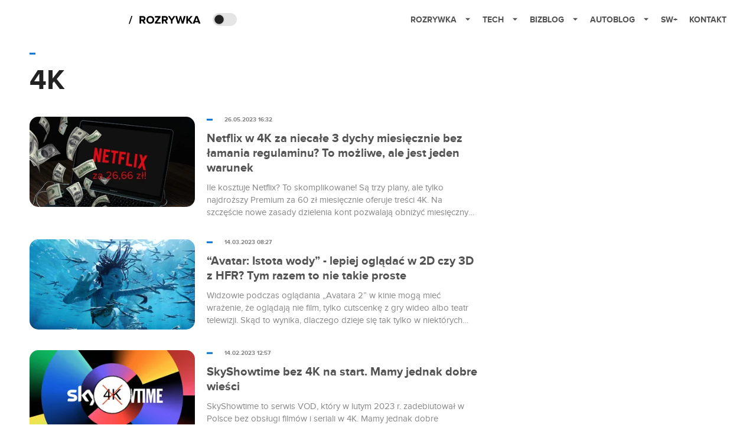

--- FILE ---
content_type: text/html; charset=utf-8
request_url: https://rozrywka.spidersweb.pl/tag/4k
body_size: 11407
content:
<!DOCTYPE html><html lang="pl"><head><meta charSet="utf-8"/><meta name="viewport" content="width=device-width"/><title>4K</title><meta name="description"/><meta name="og:locale" content="pl_PL"/><meta name="og:type" content="object"/><meta name="og:title" content="4K"/><meta name="og:description"/><meta name="og:url" content="https://rozrywka.spidersweb.pl/tag/4k"/><meta name="og:site_name" content="Rozrywka Spider&amp;#039;s Web - Cyfrowy styl życia"/><link rel="canonical" href="https://rozrywka.spidersweb.pl/tag/4k"/><link rel="icon" type="image/png" href="https://cdn-rb.spidersweb.pl/2021/03/16x16px.png?v=0" sizes="16x16"/><link rel="icon" type="image/png" href="https://cdn-rb.spidersweb.pl/2021/03/32x32px.png?v=0" sizes="32x32"/><link rel="icon" type="image/png" href="https://cdn-rb.spidersweb.pl/2021/03/192x192px-transparent-2.png?v=0" sizes="192x192"/><link rel="apple-touch-icon" href="https://cdn-rb.spidersweb.pl/2021/03/192x192px-2.png?v=0" sizes="192x192"/><link rel="alternate" type="application/atom+xml" href="https://rozrywka.spidersweb.pl/api/feed/feed-gn"/><link rel="alternate" type="application/atom+xml" href="https://rozrywka.spidersweb.pl/api/feed/feed-gn?cat=4k"/><meta name="next-head-count" content="17"/><link rel="preload" href="/_next/static/css/0296ef4eb36d5f15.css" as="style"/><link rel="stylesheet" href="/_next/static/css/0296ef4eb36d5f15.css" data-n-g=""/><link rel="preload" href="/_next/static/css/0198a8dac508070c.css" as="style"/><link rel="stylesheet" href="/_next/static/css/0198a8dac508070c.css" data-n-p=""/><noscript data-n-css=""></noscript><script defer="" nomodule="" src="/_next/static/chunks/polyfills-42372ed130431b0a.js"></script><script defer="" src="/_next/static/chunks/7651.094b0872167aa958.js"></script><script defer="" src="/_next/static/chunks/4838.5d0a8e4ab2a91238.js"></script><script defer="" src="/_next/static/chunks/2561.9ff80dfe06bf856d.js"></script><script src="/_next/static/chunks/webpack-d58bc8e1ca2b3f8d.js" defer=""></script><script src="/_next/static/chunks/framework-978a6051e6d0c57a.js" defer=""></script><script src="/_next/static/chunks/main-26249c63faca9158.js" defer=""></script><script src="/_next/static/chunks/pages/_app-846ae32e2621a9c1.js" defer=""></script><script src="/_next/static/chunks/7466-1ae751c0ad6ed3fa.js" defer=""></script><script src="/_next/static/chunks/9205-4dc2eb448451e9ed.js" defer=""></script><script src="/_next/static/chunks/8779-33236345f8d55aa9.js" defer=""></script><script src="/_next/static/chunks/903-2a44008b6ee9482d.js" defer=""></script><script src="/_next/static/chunks/4169-037cdac36ac46ab0.js" defer=""></script><script src="/_next/static/chunks/7683-a7898bcc6e5a51d1.js" defer=""></script><script src="/_next/static/chunks/pages/tag/%5B%5B...slug%5D%5D-102ed9f51bb2e01f.js" defer=""></script><script src="/_next/static/1768240087685/_buildManifest.js" defer=""></script><script src="/_next/static/1768240087685/_ssgManifest.js" defer=""></script></head><body class="theme-post--default text-font-light dark:text-font-dark"><div id="__next"><script>!function(){try{var d=document.documentElement,c=d.classList;c.remove('light','dark');var e=localStorage.getItem('theme');if('system'===e||(!e&&true)){var t='(prefers-color-scheme: dark)',m=window.matchMedia(t);if(m.media!==t||m.matches){d.style.colorScheme = 'dark';c.add('dark')}else{d.style.colorScheme = 'light';c.add('light')}}else if(e){c.add(e|| '')}if(e==='light'||e==='dark')d.style.colorScheme=e}catch(e){}}()</script><div class="Header_newHeader__j9Ldo bg-header-bg-light dark:bg-header-bg-dark border-b border-header-border-light dark:border-header-border-dark"><div class="Header_container__GyxRC container"><div style="display:flex;align-items:center"><div style="display:flex"><a class="Logo_logoHome__DSliD" href="https://spidersweb.pl"><div class="Logo_backToHome__bfdRl"><svg xmlns="http://www.w3.org/2000/svg" width="18" fill="none" viewBox="0 0 18 18"><path fill="oklch(44.6% 0.043 257.281)" d="M16.984 4.194L10.016.266a2.074 2.074 0 00-2.032 0L1.016 4.194A1.974 1.974 0 000 5.917v10.266C0 17.188.832 18 1.86 18h3.154c.53 0 .96-.42.96-.938v-4.539c0-.633.525-1.14 1.167-1.14h3.718c.648 0 1.167.513 1.167 1.14v4.539c0 .518.43.938.96.938h3.155C17.168 18 18 17.187 18 16.183V5.917c0-.709-.385-1.363-1.016-1.723z"></path></svg></div><div class="Logo_logo__wQAKe Logo_hideOnMobile__gLt31"><svg xmlns="http://www.w3.org/2000/svg" width="125" height="14" fill="none" viewBox="0 0 125 14"><path fill="oklch(44.6% 0.043 257.281)" d="M0 11.702l1.733-2.576a5.691 5.691 0 004.072 1.691c1.106 0 1.787-.384 1.787-1.018 0-1.69-7.174-.289-7.174-5.226C.418 2.42 2.208.5 5.461.5c2.036 0 3.806.614 5.158 1.787L8.83 4.765a5.85 5.85 0 00-3.71-1.34c-.952 0-1.37.326-1.37.893 0 1.575 7.173.385 7.173 5.15 0 2.574-1.883 4.283-5.29 4.283-2.567 0-4.357-.827-5.632-2.035M12.73 13.507V.692h6.358c2.854 0 4.425 1.941 4.425 4.265 0 2.323-1.56 4.245-4.425 4.245h-3.085v4.303l-3.273.002zm7.442-8.55c0-.883-.704-1.383-1.58-1.383h-2.589v2.748h2.585c.885 0 1.58-.5 1.58-1.365M28.525.692h-3.273v12.815h3.273V.692zM31.094 13.507V.692h5.329c3.996 0 6.86 2.422 6.86 6.399 0 3.976-2.877 6.416-6.86 6.416h-5.329zm8.851-6.416c0-1.98-1.179-3.517-3.5-3.517h-2.076v7.051h2.056c2.226 0 3.52-1.633 3.52-3.534zM45.214 13.507V.692h9.307v2.882h-6.035V5.57h5.9v2.882h-5.9v2.172h6.035v2.882h-9.307zM63.788 13.507l-2.133-4.303h-1.673v4.303H56.71V.692h6.356c2.816 0 4.414 1.883 4.414 4.265 0 2.234-1.328 3.42-2.531 3.843l2.589 4.707h-3.749zm.36-8.568c0-.894-.703-1.365-1.58-1.365h-2.586v2.748h2.587c.885 0 1.58-.48 1.58-1.383zM70.562 6.61l-1.217-.98c.608-.306 1.407-1.133 1.617-1.844a1.202 1.202 0 01-.442.076c-.82 0-1.485-.634-1.485-1.595.005-.467.191-.914.519-1.244.328-.33.77-.518 1.233-.523 1.027 0 1.94.807 1.94 2.234 0 1.564-.838 2.938-2.17 3.881M73.892 11.702l1.733-2.576a5.725 5.725 0 004.071 1.692c1.107 0 1.79-.385 1.79-1.02 0-1.688-7.176-.288-7.176-5.225C74.31 2.42 76.1.5 79.353.5c2.038 0 3.806.614 5.158 1.787l-1.788 2.478a5.858 5.858 0 00-3.71-1.34c-.952 0-1.373.326-1.373.893 0 1.575 7.174.385 7.174 5.15 0 2.574-1.883 4.283-5.288 4.283-2.57 0-4.36-.827-5.634-2.035M96.67 13.507L93.875 3.17l-2.797 10.337h-1.713L85.748.692h1.75l2.818 10.684L93.228.692h1.312l2.912 10.684L100.249.692h1.77l-3.636 12.815h-1.712zM104.054 13.507V.692h8.315v1.423h-6.735v4.129h6.603v1.423h-6.603v4.42h6.735v1.42h-8.315zM115.167 13.507V.692h5.651c2.213 0 3.56 1.34 3.56 3.266a2.927 2.927 0 01-.591 1.876 2.875 2.875 0 01-1.641 1.064c1.349.21 2.474 1.614 2.474 3.15 0 2.056-1.353 3.46-3.674 3.46h-5.779zm7.574-9.32c0-1.154-.761-2.076-2.189-2.076h-3.806v4.13h3.806c1.428 0 2.189-.893 2.189-2.055zm.248 5.687c0-1.173-.799-2.21-2.341-2.21h-3.902v4.42h3.902c1.464 0 2.341-.847 2.341-2.21z"></path></svg></div></a><a class="Logo_logo__wQAKe Logo_serviceleLogo__DzRZW" aria-label="Home" href="/"><svg width="122" height="21" viewBox="0 0 122 21" xmlns="http://www.w3.org/2000/svg"><path d="M1.748 16.38H0L4.503 2.947H6.251L1.748 16.38Z"></path><path d="M28.514 16H25.417L22.928 11.497H20.952V16H18.254V3.327H24.182C26.823 3.327 28.438 5.056 28.438 7.412C28.438 9.654 27.032 10.851 25.664 11.174L28.514 16ZM23.783 9.122C24.866 9.122 25.683 8.476 25.683 7.412C25.683 6.348 24.866 5.702 23.783 5.702H20.952V9.122H23.783ZM36.467 16.228C32.648 16.228 29.855 13.492 29.855 9.673C29.855 5.854 32.648 3.118 36.467 3.118C40.305 3.118 43.098 5.854 43.098 9.673C43.098 13.492 40.305 16.228 36.467 16.228ZM36.467 13.834C38.804 13.834 40.324 12.029 40.324 9.673C40.324 7.298 38.804 5.512 36.467 5.512C34.13 5.512 32.629 7.298 32.629 9.673C32.629 12.029 34.13 13.834 36.467 13.834ZM53.9275 16H44.2755V13.815L50.2605 5.702H44.2755V3.327H53.7945V5.493L47.8095 13.625H53.9275V16ZM66.2357 16H63.1387L60.6497 11.497H58.6737V16H55.9757V3.327H61.9037C64.5447 3.327 66.1597 5.056 66.1597 7.412C66.1597 9.654 64.7537 10.851 63.3857 11.174L66.2357 16ZM61.5047 9.122C62.5877 9.122 63.4047 8.476 63.4047 7.412C63.4047 6.348 62.5877 5.702 61.5047 5.702H58.6737V9.122H61.5047ZM74.0827 16H71.3847V10.813L66.5017 3.327H69.5797L72.7337 8.419L75.8497 3.327H78.9277L74.0827 10.813V16ZM92.6558 16H89.7868L87.5638 7.298L85.3598 16H82.4908L78.8618 3.327H81.8828L84.1058 12.485L86.5188 3.327H88.6278L91.0218 12.485L93.2258 3.327H96.2658L92.6558 16ZM108.387 16H105.062L101.224 10.927L100.236 12.105V16H97.5382V3.327H100.236V8.989L104.72 3.327H108.045L103.01 9.274L108.387 16ZM121.435 16H118.357L117.578 13.853H112.144L111.346 16H108.268L113.17 3.327H116.552L121.435 16ZM116.837 11.478L114.861 6.025L112.885 11.478H116.837Z"></path></svg></a></div><div class="Header_darkMode__QKgJA"></div></div><div class="Header_menu__6prWl"><button class="Header_mobileMenuToggle__jAfUa bg-button-bg-light dark:bg-button-bg-dark">menu</button><div class="Header_desktopMenu__JPhVJ"><nav><ul><li style="position:static"><a href="https://rozrywka.spidersweb.pl">Rozrywka<span style="margin-left:14px;transform:none"><svg xmlns="http://www.w3.org/2000/svg" width="10" height="6" fill="none" viewBox="0 0 10 6"><path class="fill-[#535353] dark:fill-[#ecf0ff] " stroke-linecap="round" stroke-linejoin="round" stroke-width="1.5" d="M9.125.833L5 4.958.876.833"></path></svg></span></a><ul class="Header_dropDownMenu__m7Gfr" style="display:none;width:calc(100% - 250px);right:0;column-count:4;column-width:auto;column-fill:balance;padding:20px 10px"><li><a href="https://rozrywka.spidersweb.pl/najnowsze">Najnowsze</a></li><li><a href="https://rozrywka.spidersweb.pl/category/seriale">Seriale</a></li><li><a href="https://rozrywka.spidersweb.pl/category/filmy">Filmy</a></li><li><a href="https://rozrywka.spidersweb.pl/category/vod">VOD</a></li><li><a href="https://rozrywka.spidersweb.pl/category/vod/netflix">Netflix</a></li><li><a href="https://rozrywka.spidersweb.pl/tag/disney-plus">Disney+</a></li><li><a href="https://rozrywka.spidersweb.pl/tag/hbo-max">HBO Max</a></li><li><a href="https://rozrywka.spidersweb.pl/tag/skyshowtime">SkyShowtime</a></li><li><a href="https://rozrywka.spidersweb.pl/tag/canal-online">Canal+</a></li><li><a href="https://rozrywka.spidersweb.pl/tag/co-obejrzec">Co obejrzeć?</a></li><li><a href="https://rozrywka.spidersweb.pl/category/gry">Gry</a></li><li><a href="https://rozrywka.spidersweb.pl/category/media">Media</a></li><li><a href="https://rozrywka.spidersweb.pl/category/tv">TV</a></li><li><a href="https://rozrywka.spidersweb.pl/category/ksiazki">Książki</a></li><li><a href="https://rozrywka.spidersweb.pl/category/audiobooki">Audiobooki</a></li><li><a href="https://rozrywka.spidersweb.pl/category/dzieje-sie">Dzieje się</a></li><li><a href="https://rozrywka.spidersweb.pl/category/dzieje-sie/dramy">Dramy</a></li><li><a href="https://rozrywka.spidersweb.pl/tag/horrory">Horrory</a></li><li><a href="https://rozrywka.spidersweb.pl/popularne-seriale">Popularne seriale</a></li><li><a href="https://rozrywka.spidersweb.pl/tworcy">Twórcy</a></li></ul></li><li style="position:static"><a href="https://spidersweb.pl/tech">Tech<span style="margin-left:14px;transform:none"><svg xmlns="http://www.w3.org/2000/svg" width="10" height="6" fill="none" viewBox="0 0 10 6"><path class="fill-[#535353] dark:fill-[#ecf0ff] " stroke-linecap="round" stroke-linejoin="round" stroke-width="1.5" d="M9.125.833L5 4.958.876.833"></path></svg></span></a><ul class="Header_dropDownMenu__m7Gfr" style="display:none;width:calc(100% - 250px);right:0;column-count:4;column-width:auto;column-fill:balance;padding:20px 10px"><li><a href="https://spidersweb.pl/kategoria/nowe-technologie">Technika</a></li><li><a href="https://spidersweb.pl/kategoria/sprzet">Sprzęt</a></li><li><a href="https://spidersweb.pl/kategoria/oprogramowanie">Oprogramowanie</a></li><li><a href="https://spidersweb.pl/kategoria/gry">Gry</a></li><li><a href="https://spidersweb.pl/kategoria/foto">Foto</a></li><li><a href="https://spidersweb.pl/kategoria/nowe-technologie/social-media">Social media</a></li><li><a href="https://spidersweb.pl/kategoria/nowe-technologie/militaria">Militaria</a></li><li><a href="https://spidersweb.pl/kategoria/nauka">Nauka</a></li><li><a href="https://spidersweb.pl/kategoria/nowe-technologie/rtv">RTV</a></li><li><a href="https://spidersweb.pl/kategoria/kosmos">Kosmos</a></li><li><a href="https://spidersweb.pl/kategoria/poradniki">Poradniki</a></li><li><a href="https://spidersweb.pl/gorace-tematy">Na topie</a></li></ul></li><li style="position:static"><a href="https://spidersweb.pl/bizblog">Bizblog<span style="margin-left:14px;transform:none"><svg xmlns="http://www.w3.org/2000/svg" width="10" height="6" fill="none" viewBox="0 0 10 6"><path class="fill-[#535353] dark:fill-[#ecf0ff] " stroke-linecap="round" stroke-linejoin="round" stroke-width="1.5" d="M9.125.833L5 4.958.876.833"></path></svg></span></a><ul class="Header_dropDownMenu__m7Gfr" style="display:none;width:calc(100% - 250px);right:0;column-count:4;column-width:auto;column-fill:balance;padding:20px 10px"><li><a href="https://theprotocol.it/">Praca IT</a></li><li><a href="https://blog.theprotocol.it/">Blog</a></li><li><a href="https://bizblog.spidersweb.pl/najnowsze">Najnowsze</a></li><li><a href="https://bizblog.spidersweb.pl/category/biznes">Biznes</a></li><li><a href="https://bizblog.spidersweb.pl/category/energetyka">Energetyka</a></li><li><a href="https://bizblog.spidersweb.pl/category/gospodarka">Gospodarka</a></li><li><a href="https://bizblog.spidersweb.pl/category/pieniadze">Pieniądze</a></li><li><a href="https://bizblog.spidersweb.pl/category/prawo">Prawo</a></li><li><a href="https://bizblog.spidersweb.pl/category/praca">Praca</a></li><li><a href="https://bizblog.spidersweb.pl/category/zakupy">Zakupy</a></li><li><a href="https://bizblog.spidersweb.pl/category/transport">Transport</a></li><li><a href="https://bizblog.spidersweb.pl/category/zdrowie">Zdrowie</a></li><li><a href="https://bizblog.spidersweb.pl/category/poradniki">Poradniki</a></li></ul></li><li style="position:relative"><a href="https://autoblog.spidersweb.pl">Autoblog<span style="margin-left:14px;transform:none"><svg xmlns="http://www.w3.org/2000/svg" width="10" height="6" fill="none" viewBox="0 0 10 6"><path class="fill-[#535353] dark:fill-[#ecf0ff] " stroke-linecap="round" stroke-linejoin="round" stroke-width="1.5" d="M9.125.833L5 4.958.876.833"></path></svg></span></a><ul class="Header_dropDownMenu__m7Gfr" style="display:none;left:calc(50% - 26px);transform:translateX(-50%);padding:20px 10px"><li><a href="https://autoblog.spidersweb.pl/najnowsze">Najnowsze</a></li><li><a href="https://autoblog.spidersweb.pl/category/newsy">Wiadomości</a></li><li><a href="https://autoblog.spidersweb.pl/category/testy-aut-nowych">Testy</a></li><li><a href="https://autoblog.spidersweb.pl/category/samochody-uzywane">Auta używane</a></li><li><a href="https://autoblog.spidersweb.pl/category/porady">Porady</a></li><li><a href="https://autoblog.spidersweb.pl/category/klasyki">Klasyki</a></li><li><a href="https://autoblog.spidersweb.pl/category/ciekawostki">Ciekawostki</a></li><li><a href="https://autoblog.spidersweb.pl/category/przeglad-rynku">Przegląd rynku</a></li></ul></li><li style="position:relative"><a href="https://spidersweb.pl/plus">SW+</a></li><li style="position:relative"><a href="https://grupaspidersweb.pl/">Kontakt</a></li></ul></nav></div></div></div></div><div class="main main--rozrywka tag bg-main-bg-light dark:bg-main-bg-dark " style="min-height:1000px"><div class="undefined BigTitle_bigTitle__IxXf9 container bg-main-bg-light dark:bg-main-bg-dark"><div><div style="display:flex;align-items:center" class=" "><div class="post-source PostSource_postSource__2LaI6" style="color:#0071ce"><div style="width:10px;height:3px;position:absolute;background-color:currentColor;top:45%;left:0;transform:translateY(-50%)"></div></div></div><h1 class="PostTitle_postTitle__246vv post-title text-title-text-light dark:text-title-text-dark">4K</h1></div></div><div class="ListPosts_listPosts__jG3w9 list-posts container bg-main-bg-light dark:bg-main-bg-dark"><div style="flex-wrap:wrap" class="CompositionGridPostListWithStickySidebar_row__TsieM row"><div class="CompositionGridPostListWithStickySidebar_column__OrfIx"><div class="relative pb-[35px] last:pb-0"><a aria-label="post" href="/netflix-4k-za-30-zl-taniej-dzielenie-konta"><div class="BoxForPostHorizontal_postRow__Htb2R"><div class="BoxForPostHorizontal_left__tpHpW"><div style="width:100%;position:relative;display:flex;justify-content:center;align-items:center"><img loading="lazy" width="320" height="175" decoding="async" data-nimg="1" style="color:transparent;height:100%;width:100%;object-fit:cover;border-radius:15px" src="https://cdn-rb.spidersweb.pl/2023/05/netflix-4k-za-30-zl-taniej-dzielenie-konta-320x175.webp"/><div class="BoxForPostHorizontal_authorsContainer__swLUG"></div></div></div><div class="BoxForPostHorizontal_right__zKd55"><h2 class="BoxForPostHorizontal_postTitle__YZqBd">Netflix w 4K za niecałe 3 dychy miesięcznie bez łamania regulaminu? To możliwe, ale jest jeden warunek</h2><div class="BoxForPostHorizontal_firstParagraph__glDE0">Ile kosztuje Netflix? To skomplikowane! Są trzy plany, ale tylko najdroższy Premium za 60 zł miesięcznie oferuje treści 4K. Na szczęście nowe zasady dzielenia kont pozwalają obniżyć miesięczny koszt do 26,66 zł za dostęp do filmów i seriali w wysokiej rozdzielczości dla jednej osoby - pod jednym warunkiem. Są też dobre wieści dla tych głów rodzin, które chciałyby pomóc innym płacić jeszcze mniej, a przy okazji samemu nieco zaoszczędzić.</div></div></div></a><div style="display:flex;align-items:center" class=" absolute top-1 min-[600px]:top-0 min-[600px]:left-[300px]"><div class="post-source PostSource_postSource__2LaI6" style="color:#0071ce"><div style="width:10px;height:3px;position:absolute;background-color:currentColor;top:45%;left:0;transform:translateY(-50%)"></div></div><div class="PostSource_time__QAyy_" style="color:undefined">26.05.2023 16:32</div></div></div><div class="relative pb-[35px] last:pb-0"><a aria-label="post" href="/avatar-istota-wody-2d-czy-3d-hfr-48-fps-imax"><div class="BoxForPostHorizontal_postRow__Htb2R"><div class="BoxForPostHorizontal_left__tpHpW"><div style="width:100%;position:relative;display:flex;justify-content:center;align-items:center"><img loading="lazy" width="320" height="175" decoding="async" data-nimg="1" style="color:transparent;height:100%;width:100%;object-fit:cover;border-radius:15px" src="https://cdn-rb.spidersweb.pl/2022/12/avatar-istota-wody-2d-czy-3d-hfr-48-fps-imax-320x175.webp"/><div class="BoxForPostHorizontal_authorsContainer__swLUG"></div></div></div><div class="BoxForPostHorizontal_right__zKd55"><h2 class="BoxForPostHorizontal_postTitle__YZqBd">“Avatar: Istota wody” - lepiej oglądać w 2D czy 3D z HFR? Tym razem to nie takie proste</h2><div class="BoxForPostHorizontal_firstParagraph__glDE0">Widzowie podczas oglądania „Avatara 2” w kinie mogą mieć wrażenie, że oglądają nie film, tylko cutscenkę z gry wideo albo teatr telewizji. Skąd to wynika, dlaczego dzieje się tak tylko w niektórych scenach i czym u licha jest ten cały HFR? Czy lepiej oglądać „Avatar: Istota wody” w 2D, czy może jednak w 3D? Warto to wiedzieć, aby w pełni docenić film nagrodzony Oscarem 2023 za efekty specjalne.</div></div></div></a><div style="display:flex;align-items:center" class=" absolute top-1 min-[600px]:top-0 min-[600px]:left-[300px]"><div class="post-source PostSource_postSource__2LaI6" style="color:#0071ce"><div style="width:10px;height:3px;position:absolute;background-color:currentColor;top:45%;left:0;transform:translateY(-50%)"></div></div><div class="PostSource_time__QAyy_" style="color:undefined">14.03.2023 08:27</div></div></div><div class="relative pb-[35px] last:pb-0"><a aria-label="post" href="/skyshowtime-4k-hdr-dolby-vision-atmos-lektor-napisy-dubbing"><div class="BoxForPostHorizontal_postRow__Htb2R"><div class="BoxForPostHorizontal_left__tpHpW"><div style="width:100%;position:relative;display:flex;justify-content:center;align-items:center"><img loading="lazy" width="320" height="175" decoding="async" data-nimg="1" style="color:transparent;height:100%;width:100%;object-fit:cover;border-radius:15px" src="https://cdn-rb.spidersweb.pl/2023/02/skyshowtime-4k-hdr-dolby-vision-atmos-lektor-napisy-dubbing-320x175.webp"/><div class="BoxForPostHorizontal_authorsContainer__swLUG"></div></div></div><div class="BoxForPostHorizontal_right__zKd55"><h2 class="BoxForPostHorizontal_postTitle__YZqBd">SkyShowtime bez 4K na start. Mamy jednak dobre wieści</h2><div class="BoxForPostHorizontal_firstParagraph__glDE0">SkyShowtime to serwis VOD, który w lutym 2023 r. zadebiutował w Polsce bez obsługi filmów i seriali w 4K. Mamy jednak dobre informacje dla klientów, którzy zdecydują się opłacać abonament za dostęp do nowego serwisu VOD.</div></div></div></a><div style="display:flex;align-items:center" class=" absolute top-1 min-[600px]:top-0 min-[600px]:left-[300px]"><div class="post-source PostSource_postSource__2LaI6" style="color:#0071ce"><div style="width:10px;height:3px;position:absolute;background-color:currentColor;top:45%;left:0;transform:translateY(-50%)"></div></div><div class="PostSource_time__QAyy_" style="color:undefined">14.02.2023 12:57</div></div></div><div class="relative pb-[35px] last:pb-0"><a aria-label="post" href="/gra-o-tron-4k-hbo-max-rod-smoka-hdr-dolby-atmos"><div class="BoxForPostHorizontal_postRow__Htb2R"><div class="BoxForPostHorizontal_left__tpHpW"><div style="width:100%;position:relative;display:flex;justify-content:center;align-items:center"><img loading="lazy" width="320" height="175" decoding="async" data-nimg="1" style="color:transparent;height:100%;width:100%;object-fit:cover;border-radius:15px" src="https://cdn-rb.spidersweb.pl/2022/07/gra-o-tron-snow-spin-off-martin-320x175.webp"/><div class="BoxForPostHorizontal_authorsContainer__swLUG"></div></div></div><div class="BoxForPostHorizontal_right__zKd55"><h2 class="BoxForPostHorizontal_postTitle__YZqBd">HBO Max z “Grą o tron” w 4K. Nie trzeba było czekać na “Ród smoka”</h2><div class="BoxForPostHorizontal_firstParagraph__glDE0">HBO dotrzymało słowa. Równo z początkiem sierpnia w bibliotece HBO Max pojawiła się już “Gra o tron” w 4K. Wyższa rozdzielczość odcinków serialu na podstawie prozy G.R.R. Martina to zresztą nie wszystko, bo do tego dochodzi obsługa takich technologii jak HDR, Dolby Vision i Dolby Atmos.</div></div></div></a><div style="display:flex;align-items:center" class=" absolute top-1 min-[600px]:top-0 min-[600px]:left-[300px]"><div class="post-source PostSource_postSource__2LaI6" style="color:#0071ce"><div style="width:10px;height:3px;position:absolute;background-color:currentColor;top:45%;left:0;transform:translateY(-50%)"></div></div><div class="PostSource_time__QAyy_" style="color:undefined">02.08.2022 07:37</div></div></div><div class="relative pb-[35px] last:pb-0"><a aria-label="post" href="/canal-online-4k-programy-sport-filmy-seriale"><div class="BoxForPostHorizontal_postRow__Htb2R"><div class="BoxForPostHorizontal_left__tpHpW"><div style="width:100%;position:relative;display:flex;justify-content:center;align-items:center"><img loading="lazy" width="320" height="175" decoding="async" data-nimg="1" style="color:transparent;height:100%;width:100%;object-fit:cover;border-radius:15px" src="https://cdn-rb.spidersweb.pl/2022/05/the-office-pl-canal-320x175.webp"/><div class="BoxForPostHorizontal_authorsContainer__swLUG"></div></div></div><div class="BoxForPostHorizontal_right__zKd55"><h2 class="BoxForPostHorizontal_postTitle__YZqBd">Obraz ostry jak humor w &quot;The Office PL&quot;. Na Canal+ online wjechały nowe kanały i treści w 4K</h2><div class="BoxForPostHorizontal_firstParagraph__glDE0">Canal+ online konsekwentnie poszerza ofertę 4K. Już teraz za pośrednictwem serwisu możecie w najwyższej możliwej jakości obrazu oglądać telewizję oraz filmy, seriale i programy z biblioteki VOD. Ostre jak brzytwa &quot;The Office PL&quot; na wieczór? Nie ma problemu. Meczyk PKO BP Ekstraklasy przy niskoprocentowym napoju chłodzącym? Odpalaj.</div></div></div></a><div style="display:flex;align-items:center" class=" absolute top-1 min-[600px]:top-0 min-[600px]:left-[300px]"><div class="post-source PostSource_postSource__2LaI6" style="color:#0071ce"><div style="width:10px;height:3px;position:absolute;background-color:currentColor;top:45%;left:0;transform:translateY(-50%)"></div></div><div class="PostSource_time__QAyy_" style="color:undefined">20.05.2022 15:25</div></div></div><div class="relative pb-[35px] last:pb-0"><a aria-label="post" href="/mecze-w-4k-polsat-box-go-wrazenia-oferta-spotowa"><div class="BoxForPostHorizontal_postRow__Htb2R"><div class="BoxForPostHorizontal_left__tpHpW"><div style="width:100%;position:relative;display:flex;justify-content:center;align-items:center"><img loading="lazy" width="320" height="175" decoding="async" data-nimg="1" style="color:transparent;height:100%;width:100%;object-fit:cover;border-radius:15px" src="https://cdn-rb.spidersweb.pl/2021/11/mecze-4k-liga-mistrzow-polsat-box-go-320x175.webp"/><div class="BoxForPostHorizontal_authorsContainer__swLUG"></div></div></div><div class="BoxForPostHorizontal_right__zKd55"><h2 class="BoxForPostHorizontal_postTitle__YZqBd">Obejrzałem mecze w 4K na Polsat Box Go i zapewniam, że nie możecie przegapić najbliższych hitów z oferty sportowej serwisu</h2><div class="BoxForPostHorizontal_firstParagraph__glDE0">Polsat Box Go wyrasta na absolutnego lidera oferty sportowej wśród platform streamingowych w Polsce. Serwis oferuje absolutne hity dla fanów piłki nożnej, siatkówki, koszykówki czy Formuły 1. Część z nich w jakości 4K. Przetestowałem Polsat Box Go na różnych urządzeniach i wiem, na które tytuły szczególnie warto zwrócić uwagę w najbliższych dniach.</div></div></div></a><div style="display:flex;align-items:center" class=" absolute top-1 min-[600px]:top-0 min-[600px]:left-[300px]"><div class="post-source PostSource_postSource__2LaI6" style="color:#0071ce"><div style="width:10px;height:3px;position:absolute;background-color:currentColor;top:45%;left:0;transform:translateY(-50%)"></div></div><div class="PostSource_time__QAyy_" style="color:undefined">18.11.2021 19:00</div></div></div><div class="relative pb-[35px] last:pb-0"><a aria-label="post" href="/disney-filmy-4k-opinia"><div class="BoxForPostHorizontal_postRow__Htb2R"><div class="BoxForPostHorizontal_left__tpHpW"><div style="width:100%;position:relative;display:flex;justify-content:center;align-items:center"><img loading="lazy" width="320" height="175" decoding="async" data-nimg="1" style="color:transparent;height:100%;width:100%;object-fit:cover;border-radius:15px" src="https://cdn-rb.spidersweb.pl/2020/08/shutterstock_383656504-320x175.webp"/><div class="BoxForPostHorizontal_authorsContainer__swLUG"></div></div></div><div class="BoxForPostHorizontal_right__zKd55"><h2 class="BoxForPostHorizontal_postTitle__YZqBd">Pożegnajcie się z fizycznymi wydaniami filmów w 4K. Disney zwija interes</h2><div class="BoxForPostHorizontal_firstParagraph__glDE0">Każdy, kto liczył na wolny wybór pomiędzy streamingiem i zakupem filmów 4K w wersji fizycznej, będzie musiał powoli dostosować się do zmian na rynku. Disney właśnie wykonał pierwszy krok ku tym zmianom, za którymi pójdą też, prędzej czy później, inne studia.</div></div></div></a><div style="display:flex;align-items:center" class=" absolute top-1 min-[600px]:top-0 min-[600px]:left-[300px]"><div class="post-source PostSource_postSource__2LaI6" style="color:#0071ce"><div style="width:10px;height:3px;position:absolute;background-color:currentColor;top:45%;left:0;transform:translateY(-50%)"></div></div><div class="PostSource_time__QAyy_" style="color:undefined">11.08.2020 15:38</div></div></div><div class="relative pb-[35px] last:pb-0"><a aria-label="post" href="/netflix-jakosc-wideo-koronawirus-powrot-4k"><div class="BoxForPostHorizontal_postRow__Htb2R"><div class="BoxForPostHorizontal_left__tpHpW"><div style="width:100%;position:relative;display:flex;justify-content:center;align-items:center"><div class="BoxForPostHorizontal_photoPlaceholder__QnFsM"> <svg xmlns="http://www.w3.org/2000/svg" width="121" height="13" fill="none" viewBox="0 0 121 13"><path fill="oklch(44.6% 0.043 257.281)" d="M5.42 13c3.46 0 5.132-1.736 5.132-4.038 0-4.698-7.361-3.358-7.361-5.358 0-.755.653-1.264 1.826-1.264 1.307 0 2.69.434 3.729 1.377l1.518-1.962C8.995.604 7.304 0 5.267 0 2.249 0 .404 1.736.404 3.83c0 4.736 7.38 3.208 7.38 5.434 0 .717-.73 1.396-2.23 1.396A5.67 5.67 0 011.48 8.962L0 11c1.192 1.189 2.96 2 5.42 2zM15.12 12.774V8.302h3.267c2.768 0 4.305-1.868 4.305-4.057 0-2.207-1.518-4.056-4.305-4.056H12.39v12.585h2.73zm2.902-6.83h-2.903V2.546h2.903c1.076 0 1.883.642 1.883 1.698 0 1.038-.807 1.698-1.883 1.698zM27.114 12.774V.189h-2.73v12.585h2.73zM34.714 12.774c4.017 0 6.804-2.491 6.804-6.283 0-3.793-2.787-6.302-6.804-6.302h-5.055v12.585h5.055zm0-2.359h-2.326V2.547h2.326c2.633 0 4.017 1.717 4.017 3.944 0 2.132-1.48 3.924-4.017 3.924zM52.527 12.774v-2.359h-6.343V7.566h6.209V5.208h-6.209v-2.66h6.343V.187h-9.072v12.586h9.072zM65.04 12.774L62.157 7.98c1.384-.32 2.806-1.51 2.806-3.736 0-2.34-1.633-4.056-4.305-4.056h-5.997v12.585h2.73V8.302h1.998l2.518 4.472h3.133zm-4.786-6.83h-2.863V2.546h2.863c1.096 0 1.922.642 1.922 1.698 0 1.057-.826 1.698-1.922 1.698zM69.745 1.925C69.745.698 68.918 0 68.015 0c-.808 0-1.5.68-1.5 1.51 0 .792.577 1.358 1.308 1.358.134 0 .307-.038.365-.076-.154.68-.865 1.472-1.48 1.793l1.057.849c1.172-.83 1.98-2.094 1.98-3.51zM76.335 13c3.46 0 5.132-1.736 5.132-4.038 0-4.698-7.361-3.358-7.361-5.358 0-.755.653-1.264 1.826-1.264 1.306 0 2.69.434 3.728 1.377l1.519-1.962C79.91.604 78.219 0 76.18 0c-3.017 0-4.862 1.736-4.862 3.83 0 4.736 7.38 3.208 7.38 5.434 0 .717-.73 1.396-2.23 1.396a5.67 5.67 0 01-4.074-1.698L70.915 11c1.191 1.189 2.96 2 5.42 2zM95.068 12.774L98.72.189h-1.768l-2.826 10.49L91.186.19h-1.327l-2.94 10.49L84.073.19h-1.769l3.652 12.585h1.73l2.826-10.151 2.825 10.15h1.73zM108.904 12.774v-1.397h-6.805v-4.34h6.67V5.643h-6.67V1.585h6.805V.189h-8.4v12.585h8.4zM117.29 12.774c2.345 0 3.71-1.378 3.71-3.397 0-1.51-1.134-2.886-2.499-3.094 1.173-.245 2.249-1.302 2.249-2.887 0-1.887-1.365-3.207-3.594-3.207h-5.709v12.585h5.843zm-.403-7.132h-3.844V1.585h3.844c1.441 0 2.21.906 2.21 2.038 0 1.15-.769 2.019-2.21 2.019zm.077 5.735h-3.921v-4.34h3.921c1.576 0 2.383 1.02 2.383 2.17 0 1.34-.884 2.17-2.383 2.17z"></path></svg></div><div class="BoxForPostHorizontal_authorsContainer__swLUG"></div></div></div><div class="BoxForPostHorizontal_right__zKd55"><h2 class="BoxForPostHorizontal_postTitle__YZqBd">Netflix znosi ograniczenia jakości wideo. Powrót do 4K przed końcem pandemii coraz bardziej realny</h2><div class="BoxForPostHorizontal_firstParagraph__glDE0">Pandemia koronawirusa sprawiła, że wszyscy zostaliśmy zamknięci w domach i zmuszeni do częstszego korzystania z urządzeń elektronicznych. Komisja Europejska z tego powodu zaapelowała do serwisów streamingowych o czasowe ograniczenie jakości streamingu. Netflix posłuchał, ale właśnie zaczyna znosić niewygodne dla użytkowników ograniczenia.</div></div></div></a><div style="display:flex;align-items:center" class=" absolute top-1 min-[600px]:top-0 min-[600px]:left-[300px]"><div class="post-source PostSource_postSource__2LaI6" style="color:#0071ce"><div style="width:10px;height:3px;position:absolute;background-color:currentColor;top:45%;left:0;transform:translateY(-50%)"></div></div><div class="PostSource_time__QAyy_" style="color:undefined">13.05.2020 15:50</div></div></div><div class="relative pb-[35px] last:pb-0"><a aria-label="post" href="/orange-tv-vod-oferta"><div class="BoxForPostHorizontal_postRow__Htb2R"><div class="BoxForPostHorizontal_left__tpHpW"><div style="width:100%;position:relative;display:flex;justify-content:center;align-items:center"><img loading="lazy" width="320" height="175" decoding="async" data-nimg="1" style="color:transparent;height:100%;width:100%;object-fit:cover;border-radius:15px" src="https://cdn-rb.spidersweb.pl/2019/09/orange-love-pakiety-orange-tv-1-e1569405695687-320x175.webp"/><div class="BoxForPostHorizontal_authorsContainer__swLUG"></div></div></div><div class="BoxForPostHorizontal_right__zKd55"><h2 class="BoxForPostHorizontal_postTitle__YZqBd">Telewizja linearna i VOD to dwie strony tej samej monety</h2><div class="BoxForPostHorizontal_firstParagraph__glDE0">Stawianie telewizji linearnej i serwisów wideo na żądanie po dwóch stronach barykady to tworzenie fałszywej alternatywy. Te dwa sposoby dostępu do treści idealnie się uzupełniają.</div></div></div></a><div style="display:flex;align-items:center" class=" absolute top-1 min-[600px]:top-0 min-[600px]:left-[300px]"><div class="post-source PostSource_postSource__2LaI6" style="color:#0071ce"><div style="width:10px;height:3px;position:absolute;background-color:currentColor;top:45%;left:0;transform:translateY(-50%)"></div></div><div class="PostSource_time__QAyy_" style="color:undefined">01.10.2019 18:53</div></div></div><div class="relative pb-[35px] last:pb-0"><a aria-label="post" href="/20th-century-fox-filmy-4k-w-nc"><div class="BoxForPostHorizontal_postRow__Htb2R"><div class="BoxForPostHorizontal_left__tpHpW"><div style="width:100%;position:relative;display:flex;justify-content:center;align-items:center"><img loading="lazy" width="320" height="175" decoding="async" data-nimg="1" style="color:transparent;height:100%;width:100%;object-fit:cover;border-radius:15px" src="https://cdn-rb.spidersweb.pl/2018/05/logan-320x175.webp"/><div class="BoxForPostHorizontal_authorsContainer__swLUG"></div></div></div><div class="BoxForPostHorizontal_right__zKd55"><h2 class="BoxForPostHorizontal_postTitle__YZqBd">Logan, Kształt wody i Morderstwo w Orient Expressie w jakości 4K? Już wkrótce na Canal+</h2><div class="BoxForPostHorizontal_firstParagraph__glDE0">20th Century Fox czeka w najbliższych miesiącach nieunikniona fuzja z Disneyem. Nie oznacza to jednak, że na swoim koncie wytwórnia nie miała w ostatnich kilku latach wielu hitowych produkcji. Niektóre z nich będzie można wkrótce obejrzeć na antenie Canal+ oraz player.pl. I to w najwyższej jakości.</div></div></div></a><div style="display:flex;align-items:center" class=" absolute top-1 min-[600px]:top-0 min-[600px]:left-[300px]"><div class="post-source PostSource_postSource__2LaI6" style="color:#0071ce"><div style="width:10px;height:3px;position:absolute;background-color:currentColor;top:45%;left:0;transform:translateY(-50%)"></div></div><div class="PostSource_time__QAyy_" style="color:undefined">06.11.2018 21:30</div></div></div><div class="relative pb-[35px] last:pb-0"><a aria-label="post" href="/seriale-4k-canal"><div class="BoxForPostHorizontal_postRow__Htb2R"><div class="BoxForPostHorizontal_left__tpHpW"><div style="width:100%;position:relative;display:flex;justify-content:center;align-items:center"><img loading="lazy" width="320" height="175" decoding="async" data-nimg="1" style="color:transparent;height:100%;width:100%;object-fit:cover;border-radius:15px" src="https://cdn-rb.spidersweb.pl/2017/11/kruk-zurawski-320x175.webp"/><div class="BoxForPostHorizontal_authorsContainer__swLUG"></div></div></div><div class="BoxForPostHorizontal_right__zKd55"><h2 class="BoxForPostHorizontal_postTitle__YZqBd">Nie tylko piłka nożna. Canal+ przygotowuje seriale w 4K</h2><div class="BoxForPostHorizontal_firstParagraph__glDE0">Tydzień temu odbyła się pierwsza emisja meczu w 4K, którą mogli oglądać abonenci nc+. Produkcje fabularne również doczekają się realizacji w tak wysokiej rozdzielczości. Wiemy już, który serial zostanie nakręcony w 4K jako pierwszy</div></div></div></a><div style="display:flex;align-items:center" class=" absolute top-1 min-[600px]:top-0 min-[600px]:left-[300px]"><div class="post-source PostSource_postSource__2LaI6" style="color:#0071ce"><div style="width:10px;height:3px;position:absolute;background-color:currentColor;top:45%;left:0;transform:translateY(-50%)"></div></div><div class="PostSource_time__QAyy_" style="color:undefined">28.11.2017 10:12</div></div></div><div class="relative pb-[35px] last:pb-0"><a aria-label="post" href="/rogue-one-recon"><div class="BoxForPostHorizontal_postRow__Htb2R"><div class="BoxForPostHorizontal_left__tpHpW"><div style="width:100%;position:relative;display:flex;justify-content:center;align-items:center"><img loading="lazy" width="320" height="175" decoding="async" data-nimg="1" style="color:transparent;height:100%;width:100%;object-fit:cover;border-radius:15px" src="https://cdn-rb.spidersweb.pl/2016/11/rogue-one-320x175.webp"/><div class="BoxForPostHorizontal_authorsContainer__swLUG"></div></div></div><div class="BoxForPostHorizontal_right__zKd55"><h2 class="BoxForPostHorizontal_postTitle__YZqBd">4K? Pfff. Twórcy &quot;Star Wars: Rogue One&quot; przygotowali zwiastun 8K w 360 stopniach!</h2><div class="BoxForPostHorizontal_firstParagraph__glDE0">Gogle wirtualnej rzeczywistości? Są! Szerokopasmowe połączenie z Internetem? Jest! Dwie minuty wolnego czasu? Na pokładzie! W takim razie wsiadamy do X-Winga w nowej reklamie &quot;Star Wars: Rogue One&quot;.</div></div></div></a><div style="display:flex;align-items:center" class=" absolute top-1 min-[600px]:top-0 min-[600px]:left-[300px]"><div class="post-source PostSource_postSource__2LaI6" style="color:#0071ce"><div style="width:10px;height:3px;position:absolute;background-color:currentColor;top:45%;left:0;transform:translateY(-50%)"></div></div><div class="PostSource_time__QAyy_" style="color:undefined">16.11.2016 15:41</div></div></div></div><div class="CompositionGridPostListWithStickySidebar_columnRight__d9UvA"><div></div></div></div></div><div class="container"></div></div><footer class="Footer_footer__EnTWo"><div class="container"><div class="Footer_footer__info__BhSlU wp-block-column" style="flex-basis:50%"><div class="Footer_footer__logo__8EOPR"><div class="hide-theme-dark"><svg width="42" height="53" viewBox="0 0 42 53" fill="none" xmlns="https://www.w3.org/2000/svg"><path d="M0 0V42.4063H7.875V52.6766L18.0469 42.4063H30.8438L22.9688 34.4551H7.875V7.95119H34.125V34.4551H30.8438V42.4063H42V0H0Z" fill="#9F0060"></path><g opacity="0.5"><g opacity="0.5"><path opacity="0.5" d="M18.0469 42.4062L7.875 47.1273V42.4062H18.0469Z" fill="black"></path></g></g></svg></div><div class="hide-theme-default"><svg width="42" height="53" viewBox="0 0 42 53" fill="none" xmlns="https://www.w3.org/2000/svg"><path d="M0 0V42.4063H7.875V52.6766L18.0469 42.4063H30.8438L22.9688 34.4551H7.875V7.95119H34.125V34.4551H30.8438V42.4063H42V0H0Z" fill="#FFFFFF"></path><g opacity="0.5"><g opacity="0.5"><path opacity="0.5" d="M18.0469 42.4062L7.875 47.1273V42.4062H18.0469Z" fill="black"></path></g></g></svg></div></div><div class="Footer_footer__txt__E8sFB"><div class="Footer_footer__title__t34FM show-for-large">2025 Spider’s Web. WSZELKIE PRAWA ZASTRZEŻONE</div><div class="Footer_footer__title__t34FM Footer_footer__titleNoimportant__tlPEN hide-for-large">Ważne: wykorzystujemy pliki</div><div class="Footer_footer__cookies__3z_iz">Używamy informacji zapisanych za pomocą cookies i podobnych technologii m.in. w celach reklamowych i statystycznych oraz w celu dostosowania naszych serwisów do indywidualnych potrzeb użytkowników.</div><div class="Footer_footer__cookies__3z_iz" style="margin-top:20px">Publikacje zawierają linki afiliacyjne Grupy Spider’s Web.</div></div></div><div class="Footer_footer__menus__EfJbk wp-block-column" style="flex-basis:50%"><div class="Footer_footer__menu__bhHim undefined"><div class="Footer_footer__title__t34FM">Gorące tematy</div><ul class="Footer_footer__menu__list__5fmFY Footer_footer__list__jQj1S"><li><a class="Footer_footer__link__NB0zu" href="https://rozrywka.spidersweb.pl/category/netflix">Netflix</a></li><li><a class="Footer_footer__link__NB0zu" href="https://rozrywka.spidersweb.pl/typ/recenzje">Recenzje</a></li><li><a class="Footer_footer__link__NB0zu" href="https://rozrywka.spidersweb.pl/typ/opinia">Opinia</a></li><li><a class="Footer_footer__link__NB0zu" href="https://rozrywka.spidersweb.pl/category/seriale">Seriale</a></li><li><a class="Footer_footer__link__NB0zu" href="https://rozrywka.spidersweb.pl/category/ksiazki">Książki</a></li><li><a class="Footer_footer__link__NB0zu" href="https://rozrywka.spidersweb.pl/category/audiobooki">Audiobooki</a></li></ul></div><div class="Footer_footer__menu__bhHim undefined"><div class="Footer_footer__title__t34FM">Na topie</div><ul class="Footer_footer__menu__list__5fmFY Footer_footer__list__jQj1S"><li><a class="Footer_footer__link__NB0zu" href="https://rozrywka.spidersweb.pl/tag/disney-plus">Disney Plus</a></li><li><a class="Footer_footer__link__NB0zu" href="https://rozrywka.spidersweb.pl/tag/amazon-prime">Amazon Prime</a></li><li><a class="Footer_footer__link__NB0zu" href="https://rozrywka.spidersweb.pl/tag/stranger-things">Stranger Things 4</a></li><li><a class="Footer_footer__link__NB0zu" href="https://rozrywka.spidersweb.pl/tag/horrory">Horrory</a></li><li><a class="Footer_footer__link__NB0zu" href="https://rozrywka.spidersweb.pl/tag/player">Player</a></li></ul></div><div class="Footer_footer__menu__bhHim Footer_m2__vFyU4"><div class="Footer_footer__title__t34FM">Info</div><ul class="Footer_footer__menu__list__5fmFY Footer_footer__list__jQj1S"><li><a class="Footer_footer__link__NB0zu" href="https://rozrywka.spidersweb.pl/redakcja">Redakcja i kontakt</a></li><li><a class="Footer_footer__link__NB0zu" href="https://grupaspidersweb.pl">Współpraca</a></li><li><a class="Footer_footer__link__NB0zu" href="https://spidersweb.pl/">Spider&#x27;s Web</a></li><li><a class="Footer_footer__link__NB0zu" href="https://rozrywka.spidersweb.pl/api/feed/feed-gn">RSS</a></li></ul></div></div></div></footer></div><script id="__NEXT_DATA__" type="application/json">{"props":{"pageProps":{"posts":[{"id":2378338,"title":"Netflix w 4K za niecałe 3 dychy miesięcznie bez łamania regulaminu? To możliwe, ale jest jeden warunek","publication_date":"2023-05-26T14:32:14+00:00","excerpt":"Ile kosztuje Netflix? To skomplikowane! Są trzy plany, ale tylko najdroższy Premium za 60 zł miesięcznie oferuje treści 4K. Na szczęście nowe zasady dzielenia kont pozwalają obniżyć miesięczny koszt do 26,66 zł za dostęp do filmów i seriali w wysokiej rozdzielczości dla jednej osoby - pod jednym warunkiem. Są też dobre wieści dla tych głów rodzin, które chciałyby pomóc innym płacić jeszcze mniej, a przy okazji samemu nieco zaoszczędzić.","permalink":"/netflix-4k-za-30-zl-taniej-dzielenie-konta","thumbnail_url":"/2023/05/netflix-4k-za-30-zl-taniej-dzielenie-konta.jpg"},{"id":2178349,"title":"“Avatar: Istota wody” - lepiej oglądać w 2D czy 3D z HFR? Tym razem to nie takie proste","publication_date":"2023-03-14T07:27:12+00:00","excerpt":"Widzowie podczas oglądania „Avatara 2” w kinie mogą mieć wrażenie, że oglądają nie film, tylko cutscenkę z gry wideo albo teatr telewizji. Skąd to wynika, dlaczego dzieje się tak tylko w niektórych scenach i czym u licha jest ten cały HFR? Czy lepiej oglądać „Avatar: Istota wody” w 2D, czy może jednak w 3D? Warto to wiedzieć, aby w pełni docenić film nagrodzony Oscarem 2023 za efekty specjalne.","permalink":"/avatar-istota-wody-2d-czy-3d-hfr-48-fps-imax","thumbnail_url":"/2022/12/avatar-istota-wody-2d-czy-3d-hfr-48-fps-imax.jpeg"},{"id":2293273,"title":"SkyShowtime bez 4K na start. Mamy jednak dobre wieści","publication_date":"2023-02-14T11:57:18+00:00","excerpt":"SkyShowtime to serwis VOD, który w lutym 2023 r. zadebiutował w Polsce bez obsługi filmów i seriali w 4K. Mamy jednak dobre informacje dla klientów, którzy zdecydują się opłacać abonament za dostęp do nowego serwisu VOD.","permalink":"/skyshowtime-4k-hdr-dolby-vision-atmos-lektor-napisy-dubbing","thumbnail_url":"/2023/02/skyshowtime-4k-hdr-dolby-vision-atmos-lektor-napisy-dubbing.jpg"},{"id":1996342,"title":"HBO Max z “Grą o tron” w 4K. Nie trzeba było czekać na “Ród smoka”","publication_date":"2022-08-02T05:37:18+00:00","excerpt":"HBO dotrzymało słowa. Równo z początkiem sierpnia w bibliotece HBO Max pojawiła się już “Gra o tron” w 4K. Wyższa rozdzielczość odcinków serialu na podstawie prozy G.R.R. Martina to zresztą nie wszystko, bo do tego dochodzi obsługa takich technologii jak HDR, Dolby Vision i Dolby Atmos.","permalink":"/gra-o-tron-4k-hbo-max-rod-smoka-hdr-dolby-atmos","thumbnail_url":"/2022/07/gra-o-tron-snow-spin-off-martin.jpg"},{"id":1963765,"title":"Obraz ostry jak humor w \"The Office PL\". Na Canal+ online wjechały nowe kanały i treści w 4K","publication_date":"2022-05-20T13:25:49+00:00","excerpt":"Canal+ online konsekwentnie poszerza ofertę 4K. Już teraz za pośrednictwem serwisu możecie w najwyższej możliwej jakości obrazu oglądać telewizję oraz filmy, seriale i programy z biblioteki VOD. Ostre jak brzytwa \"The Office PL\" na wieczór? Nie ma problemu. Meczyk PKO BP Ekstraklasy przy niskoprocentowym napoju chłodzącym? Odpalaj.","permalink":"/canal-online-4k-programy-sport-filmy-seriale","thumbnail_url":"/2022/05/the-office-pl-canal.jpg"},{"id":1834861,"title":"Obejrzałem mecze w 4K na Polsat Box Go i zapewniam, że nie możecie przegapić najbliższych hitów z oferty sportowej serwisu","publication_date":"2021-11-18T18:00:21+00:00","excerpt":"Polsat Box Go wyrasta na absolutnego lidera oferty sportowej wśród platform streamingowych w Polsce. Serwis oferuje absolutne hity dla fanów piłki nożnej, siatkówki, koszykówki czy Formuły 1. Część z nich w jakości 4K. Przetestowałem Polsat Box Go na różnych urządzeniach i wiem, na które tytuły szczególnie warto zwrócić uwagę w najbliższych dniach.","permalink":"/mecze-w-4k-polsat-box-go-wrazenia-oferta-spotowa","thumbnail_url":"/2021/11/mecze-4k-liga-mistrzow-polsat-box-go.jpg"},{"id":432337,"title":"Pożegnajcie się z fizycznymi wydaniami filmów w 4K. Disney zwija interes","publication_date":"2020-08-11T13:38:51+00:00","excerpt":"Każdy, kto liczył na wolny wybór pomiędzy streamingiem i zakupem filmów 4K w wersji fizycznej, będzie musiał powoli dostosować się do zmian na rynku. Disney właśnie wykonał pierwszy krok ku tym zmianom, za którymi pójdą też, prędzej czy później, inne studia.","permalink":"/disney-filmy-4k-opinia","thumbnail_url":"/2020/08/shutterstock_383656504.jpg"},{"id":403033,"title":"Netflix znosi ograniczenia jakości wideo. Powrót do 4K przed końcem pandemii coraz bardziej realny","publication_date":"2020-05-13T13:50:21+00:00","excerpt":"Pandemia koronawirusa sprawiła, że wszyscy zostaliśmy zamknięci w domach i zmuszeni do częstszego korzystania z urządzeń elektronicznych. Komisja Europejska z tego powodu zaapelowała do serwisów streamingowych o czasowe ograniczenie jakości streamingu. Netflix posłuchał, ale właśnie zaczyna znosić niewygodne dla użytkowników ograniczenia.","permalink":"/netflix-jakosc-wideo-koronawirus-powrot-4k","thumbnail_url":"/2020/05/netflix-jako�_�_-wideo-koronawirus-powrót-4K.jpg"},{"id":326100,"title":"Telewizja linearna i VOD to dwie strony tej samej monety","publication_date":"2019-10-01T16:53:39+00:00","excerpt":"Stawianie telewizji linearnej i serwisów wideo na żądanie po dwóch stronach barykady to tworzenie fałszywej alternatywy. Te dwa sposoby dostępu do treści idealnie się uzupełniają.","permalink":"/orange-tv-vod-oferta","thumbnail_url":"/2019/09/orange-love-pakiety-orange-tv-1-e1569405695687.jpeg"},{"id":219923,"title":"Logan, Kształt wody i Morderstwo w Orient Expressie w jakości 4K? Już wkrótce na Canal+","publication_date":"2018-11-06T20:30:35+00:00","excerpt":"20th Century Fox czeka w najbliższych miesiącach nieunikniona fuzja z Disneyem. Nie oznacza to jednak, że na swoim koncie wytwórnia nie miała w ostatnich kilku latach wielu hitowych produkcji. Niektóre z nich będzie można wkrótce obejrzeć na antenie Canal+ oraz player.pl. I to w najwyższej jakości.","permalink":"/20th-century-fox-filmy-4k-w-nc","thumbnail_url":"/2018/05/logan.jpg"},{"id":112006,"title":"Nie tylko piłka nożna. Canal+ przygotowuje seriale w 4K","publication_date":"2017-11-28T09:12:58+00:00","excerpt":"Tydzień temu odbyła się pierwsza emisja meczu w 4K, którą mogli oglądać abonenci nc+. Produkcje fabularne również doczekają się realizacji w tak wysokiej rozdzielczości. Wiemy już, który serial zostanie nakręcony w 4K jako pierwszy","permalink":"/seriale-4k-canal","thumbnail_url":"/2017/11/kruk-zurawski.jpg"},{"id":76305,"title":"4K? Pfff. Twórcy \"Star Wars: Rogue One\" przygotowali zwiastun 8K w 360 stopniach!","publication_date":"2016-11-16T14:41:22+00:00","excerpt":"Gogle wirtualnej rzeczywistości? Są! Szerokopasmowe połączenie z Internetem? Jest! Dwie minuty wolnego czasu? Na pokładzie! W takim razie wsiadamy do X-Winga w nowej reklamie \"Star Wars: Rogue One\".","permalink":"/rogue-one-recon","thumbnail_url":"/2016/11/rogue-one.jpg"}],"meta":{"maxPage":1,"currentPage":1,"link":"/tag/4k/page/"},"category":{"id":20721,"slug":"4k","name":"4K","count":12,"archive_template_id":null,"description":null},"fields":{"sidebar_ad":false}},"__N_SSP":true},"page":"/tag/[[...slug]]","query":{"slug":["4k"]},"buildId":"1768240087685","isFallback":false,"isExperimentalCompile":false,"dynamicIds":[40491,7651,74838,22561],"gssp":true,"scriptLoader":[]}</script><script defer src="https://static.cloudflareinsights.com/beacon.min.js/vcd15cbe7772f49c399c6a5babf22c1241717689176015" integrity="sha512-ZpsOmlRQV6y907TI0dKBHq9Md29nnaEIPlkf84rnaERnq6zvWvPUqr2ft8M1aS28oN72PdrCzSjY4U6VaAw1EQ==" data-cf-beacon='{"version":"2024.11.0","token":"725337b4064741efa1e1849be3f0d72f","server_timing":{"name":{"cfCacheStatus":true,"cfEdge":true,"cfExtPri":true,"cfL4":true,"cfOrigin":true,"cfSpeedBrain":true},"location_startswith":null}}' crossorigin="anonymous"></script>
</body></html>

--- FILE ---
content_type: application/javascript; charset=utf-8
request_url: https://fundingchoicesmessages.google.com/f/AGSKWxWtqM8fL6ZiJlLuS6rKMzaNSDxz1SRVe01fe8gRP6CdELOp5LeVhjVGKVoPp1Jnpd_qL8mq2Dgf7W68NUwBN6JFyoTUCSGJGxsB0Te8i7j9uyHjIfMcqCfCvGJ2ZMM8YyGUqQ2DjOrXZ33LLztkOQO0gZhfPUDG6caxFLhrDJyeaPXcxSv4okGZew==/_/adtechscript./adsummos2./adverfisement./dfp/jquery.-ad5.
body_size: -1290
content:
window['5249d0ab-221f-4bf1-a7e3-ce486334f666'] = true;